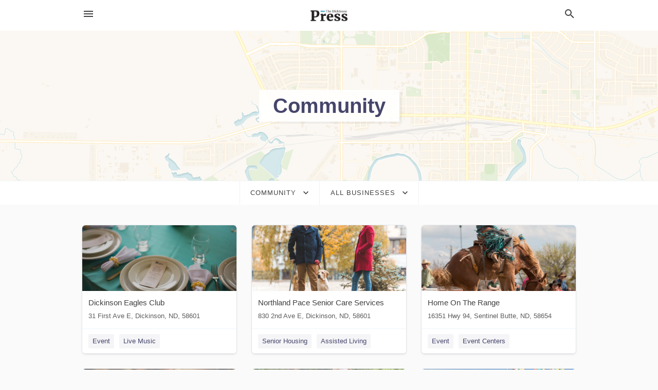

--- FILE ---
content_type: text/html; charset=utf-8
request_url: https://local.thedickinsonpress.com/categories/community
body_size: 7832
content:
<!DOCTYPE html>
<html lang="en" data-acm-directory="false">
  <head>
    <meta charset="utf-8">
    <meta name="viewport" content="initial-scale=1, width=device-width" />
    <!-- PWA Meta Tags -->
    <meta name="apple-mobile-web-app-capable" content="yes">
    <meta name="apple-mobile-web-app-status-bar-style" content="black-translucent">
    <meta name="apple-mobile-web-app-title" content="Community in Dickinson - The Dickinson Press">
    <link rel="apple-touch-icon" href="/directory-favicon.ico" />
    <!-- Primary Meta Tags -->
    <title>Community in Dickinson - The Dickinson Press</title>
    <meta name="title" content="Community in Dickinson - The Dickinson Press">
    <meta name="description" content="">
    <link rel="shortcut icon" href="/directory-favicon.ico" />
    <meta itemprop="image" content="">

    <!-- Open Graph / Facebook -->
    <meta property="og:url" content="https://local.thedickinsonpress.com/categories/community">
    <meta property="og:type" content="website">
    <meta property="og:title" content="Community in Dickinson - The Dickinson Press">
    <meta property="og:description" content="">
    <meta property="og:image" content="">

    <!-- Twitter -->
    <meta property="twitter:url" content="https://local.thedickinsonpress.com/categories/community">
    <meta property="twitter:title" content="Community in Dickinson - The Dickinson Press">
    <meta property="twitter:description" content="">
    <meta property="twitter:image" content="">
    <meta property="twitter:card" content="summary_large_image">


    <!-- Google Search Console -->
      <meta name="google-site-verification" content="1loN_K1JCSnYlxTiBwvidQYZBpqAqeLyzqhSr5xef3g" />


    <!-- Other Assets -->
      <link rel="stylesheet" href="https://unpkg.com/leaflet@1.6.0/dist/leaflet.css" integrity="sha512-xwE/Az9zrjBIphAcBb3F6JVqxf46+CDLwfLMHloNu6KEQCAWi6HcDUbeOfBIptF7tcCzusKFjFw2yuvEpDL9wQ==" crossorigin=""/>


    <!-- Google Analytics -->

    <link rel="stylesheet" media="screen" href="/assets/directory/index-625ebbc43c213a1a95e97871809bb1c7c764b7e3acf9db3a90d549597404474f.css" />
      <meta name="google-site-verification" content="wrTEGs2kdTzumAchEWJtt3XORMYW64f5QcLS-RmxJeo" />


    <script>
//<![CDATA[

      const MESEARCH_KEY = "";

//]]>
</script>
      <script src="/assets/directory/resources/jquery.min-a4ef3f56a89b3569946388ef171b1858effcfc18c06695b3b9cab47996be4986.js"></script>
      <link rel="stylesheet" media="screen" href="/assets/directory/materialdesignicons.min-aafad1dc342d5f4be026ca0942dc89d427725af25326ef4881f30e8d40bffe7e.css" />
  </head>

  <body class="preload" data-theme="">


    <style>
      :root {
        --color-link-alt: #6772E5 !important;
      }
    </style>

    <div class="blocker-banner" id="blocker-banner" style="display: none;">
      <div class="blocker-banner-interior">
        <span class="icon mdi mdi-alert"></span>
        <div class="blocker-banner-title">We notice you're using an ad blocker.</div>
        <div class="blocker-banner-text">Since the purpose of this site is to display digital ads, please disable your ad blocker to prevent content from breaking.</div>
        <span class="close mdi mdi-close"></span>
      </div>
    </div>

    <div class="wrapper">
      <div class="header ">
  <div class="header-main">
    <div class="container ">
      <style>
  body {
    font-family: "Arial", sans-serif;
  }
</style>
<a class="logo" href=/ aria-label="Business logo clickable to go to the home page">
    <img src="https://assets.secure.ownlocal.com/img/logos/1840/original_logos.png?1637323934" alt="The Dickinson Press">
</a>
<a class="mdi main-nav-item mdi-menu menu-container" aria-label="hamburger menu" aria-expanded="false" href="."></a>
<a class="mdi main-nav-item search-icon" style="right: 20px;left: auto;" href="." title="Search business collapsed">
  <svg class="magnify-icon" xmlns="http://www.w3.org/2000/svg" width="1em" height="1em" viewBox="0 0 24 24">
    <path fill="#404040" d="M9.5 3A6.5 6.5 0 0 1 16 9.5c0 1.61-.59 3.09-1.56 4.23l.27.27h.79l5 5l-1.5 1.5l-5-5v-.79l-.27-.27A6.52 6.52 0 0 1 9.5 16A6.5 6.5 0 0 1 3 9.5A6.5 6.5 0 0 1 9.5 3m0 2C7 5 5 7 5 9.5S7 14 9.5 14S14 12 14 9.5S12 5 9.5 5" />
  </svg>
  <svg class="ex-icon" xmlns="http://www.w3.org/2000/svg" width="1em" height="1em" viewBox="0 0 24 24">
    <path fill="#404040" d="M6.4 19L5 17.6l5.6-5.6L5 6.4L6.4 5l5.6 5.6L17.6 5L19 6.4L13.4 12l5.6 5.6l-1.4 1.4l-5.6-5.6z" />
  </svg>
</a>
<ul class="nav">
  <li><a href="/" aria-label="directory home"><span class="mdi mdi-home"></span><span>Directory Home</span></a></li>
  <li><a href="/shop-local" aria-label="shop local"><span class="mdi mdi-storefront"></span><span>Shop Local</span></a></li>
  <li>
    <li><a href="/offers" aria-label="offers"><span class="mdi mdi-picture-in-picture-top-right"></span><span>Offers</span></a></li>
    <li><a href="/ads" aria-label="printed ads"><span class="mdi mdi-newspaper"></span><span>Print Ads</span></a></li>
  <li><a href="/categories" aria-label="categories"><span class="mdi mdi-layers-outline"></span><span>Categories</span></a></li>
  <li>
    <a href="http://www.thedickinsonpress.com/"  aria-label="newspaper name">
      <span class="mdi mdi-home-outline"></span><span>The Dickinson Press</span>
    </a>
  </li>
</ul>
<div class="header-search">
  <svg xmlns="http://www.w3.org/2000/svg" width="20px" height="20px" viewBox="0 2 25 25">
    <path fill="#404040" d="M9.5 3A6.5 6.5 0 0 1 16 9.5c0 1.61-.59 3.09-1.56 4.23l.27.27h.79l5 5l-1.5 1.5l-5-5v-.79l-.27-.27A6.52 6.52 0 0 1 9.5 16A6.5 6.5 0 0 1 3 9.5A6.5 6.5 0 0 1 9.5 3m0 2C7 5 5 7 5 9.5S7 14 9.5 14S14 12 14 9.5S12 5 9.5 5"></path>
  </svg>
    <form action="/businesses" accept-charset="UTF-8" method="get">
      <input class="search-box" autocomplete="off" type="text" placeholder="Search for businesses" name="q" value="" />
</form></div>

    </div>
  </div>
</div>


      <div class="page-hero">
  <div class="page-hero-inner">
    <h1><span class="highlight"><span>Community</span></h1>
  </div>
  <div id="map" class="page-map"></div>
</div>
<div class="subheader page-dropdowns">
  <ul>
    <li>
      <label><span>Community</span></label>
      <select name="category" id="category"><option data-link="/categories/agriculture" value="agriculture">Agriculture</option>
<option data-link="/categories/arts-and-entertainment" value="arts-and-entertainment">Arts &amp; Entertainment</option>
<option data-link="/categories/auto" value="auto">Auto</option>
<option data-link="/categories/beauty-and-wellness" value="beauty-and-wellness">Beauty &amp; Wellness</option>
<option data-link="/categories/communication" value="communication">Communication</option>
<option data-link="/categories/community" selected="selected" value="community">Community</option>
<option data-link="/categories/construction" value="construction">Construction</option>
<option data-link="/categories/education" value="education">Education</option>
<option data-link="/categories/finance" value="finance">Finance</option>
<option data-link="/categories/food-and-beverage" value="food-and-beverage">Food and Beverage</option>
<option data-link="/categories/house-and-home" value="house-and-home">House &amp; Home</option>
<option data-link="/categories/insurance" value="insurance">Insurance</option>
<option data-link="/categories/legal" value="legal">Legal</option>
<option data-link="/categories/manufacturing" value="manufacturing">Manufacturing</option>
<option data-link="/categories/medical" value="medical">Medical</option>
<option data-link="/categories/nightlife" value="nightlife">Nightlife</option>
<option data-link="/categories/pets-and-animals" value="pets-and-animals">Pets &amp; Animals</option>
<option data-link="/categories/philanthropy" value="philanthropy">Philanthropy</option>
<option data-link="/categories/photo-and-video" value="photo-and-video">Photo &amp; Video</option>
<option data-link="/categories/public-services" value="public-services">Public Services</option>
<option data-link="/categories/real-estate" value="real-estate">Real Estate</option>
<option data-link="/categories/recreation" value="recreation">Recreation</option>
<option data-link="/categories/religion" value="religion">Religion</option>
<option data-link="/categories/services" value="services">Services</option>
<option data-link="/categories/shop-local" value="shop-local">Shop Local</option>
<option data-link="/categories/shopping" value="shopping">Shopping</option>
<option data-link="/categories/technical" value="technical">Technical</option>
<option data-link="/categories/transportation" value="transportation">Transportation</option>
<option data-link="/categories/travel" value="travel">Travel</option>
<option data-link="/categories/utilities" value="utilities">Utilities</option></select>
    </li>
    <li>
      <label><span>All Businesses</span></label>
      <select name="sub_category" id="sub_category"><option data-link="/categories/community" value="All Businesses">All Businesses</option>
<option disabled="disabled" value="0">----</option>
<option data-link="/categories/community/adoption-agencies" value="adoption-agencies">Adoption Agencies</option>
<option data-link="/categories/community/adoption-agency" value="adoption-agency">Adoption Agency</option>
<option data-link="/categories/community/adult-day-care-center" value="adult-day-care-center">Adult Day Care Center</option>
<option data-link="/categories/community/adult-foster-care-service" value="adult-foster-care-service">Adult Foster Care Service</option>
<option data-link="/categories/community/aged-care" value="aged-care">Aged Care</option>
<option data-link="/categories/community/agricultural-association" value="agricultural-association">Agricultural Association</option>
<option data-link="/categories/community/agricultural-cooperative" value="agricultural-cooperative">Agricultural Cooperative</option>
<option data-link="/categories/community/agricultural-organization" value="agricultural-organization">Agricultural Organization</option>
<option data-link="/categories/community/agriculture-cooperative" value="agriculture-cooperative">Agriculture Cooperative</option>
<option data-link="/categories/community/anime-club" value="anime-club">Anime Club</option>
<option data-link="/categories/community/architects-association" value="architects-association">Architects Association</option>
<option data-link="/categories/community/armed-forces-association" value="armed-forces-association">Armed Forces Association</option>
<option data-link="/categories/community/arts-organization" value="arts-organization">Arts Organization</option>
<option data-link="/categories/community/association-or-organization" value="association-or-organization">Association or Organization</option>
<option data-link="/categories/community/board-of-trade" value="board-of-trade">Board of Trade</option>
<option data-link="/categories/community/boarding-house" value="boarding-house">Boarding House</option>
<option data-link="/categories/community/business-associations" value="business-associations">Business Associations</option>
<option data-link="/categories/community/chamber-of-commerce" value="chamber-of-commerce">Chamber of Commerce</option>
<option data-link="/categories/community/chamber-of-handicrafts" value="chamber-of-handicrafts">Chamber of Handicrafts</option>
<option data-link="/categories/community/child-care-agency" value="child-care-agency">Child Care Agency</option>
<option data-link="/categories/community/child-care-and-daycares" value="child-care-and-daycares">Child Care and Daycares</option>
<option data-link="/categories/community/childrens-home" value="childrens-home">Childrens Home</option>
<option data-link="/categories/community/childrens-library" value="childrens-library">Childrens Library</option>
<option data-link="/categories/community/citizen-information-bureau" value="citizen-information-bureau">Citizen Information Bureau</option>
<option data-link="/categories/community/citizens-advice-bureau" value="citizens-advice-bureau">Citizens Advice Bureau</option>
<option data-link="/categories/community/community-center" value="community-center">Community Center</option>
<option data-link="/categories/community/community-garden" value="community-garden">Community Garden</option>
<option data-link="/categories/community/conference-center" value="conference-center">Conference Center</option>
<option data-link="/categories/community/conservative-club" value="conservative-club">Conservative Club</option>
<option data-link="/categories/community/cultural-association" value="cultural-association">Cultural Association</option>
<option data-link="/categories/community/day-camp" value="day-camp">Day Camp</option>
<option data-link="/categories/community/day-care-center" value="day-care-center">Day Care Center</option>
<option data-link="/categories/community/deaf-service" value="deaf-service">Deaf Service</option>
<option data-link="/categories/community/disability-services-&amp;-support-organisation" value="disability-services-&amp;-support-organisation">Disability Services &amp; Support Organisation</option>
<option data-link="/categories/community/ecologists-association" value="ecologists-association">Ecologists Association</option>
<option data-link="/categories/community/economic-development-agency" value="economic-development-agency">Economic Development Agency</option>
<option data-link="/categories/community/employment-center" value="employment-center">Employment Center</option>
<option data-link="/categories/community/environmental-organization" value="environmental-organization">Environmental Organization</option>
<option data-link="/categories/community/event-centers" value="event-centers">Event Centers</option>
<option data-link="/categories/community/fair-trade-organization" value="fair-trade-organization">Fair Trade Organization</option>
<option data-link="/categories/community/family-counselor" value="family-counselor">Family Counselor</option>
<option data-link="/categories/community/family-day-care-service" value="family-day-care-service">Family Day Care Service</option>
<option data-link="/categories/community/family-planning-counselor" value="family-planning-counselor">Family Planning Counselor</option>
<option data-link="/categories/community/family-service-center" value="family-service-center">Family Service Center</option>
<option data-link="/categories/community/family-and-social-services" value="family-and-social-services">Family and Social Services</option>
<option data-link="/categories/community/foreman-builders-association" value="foreman-builders-association">Foreman Builders Association</option>
<option data-link="/categories/community/foster-care-service" value="foster-care-service">Foster Care Service</option>
<option data-link="/categories/community/foundation" value="foundation">Foundation</option>
<option data-link="/categories/community/fraternal-organization" value="fraternal-organization">Fraternal Organization</option>
<option data-link="/categories/community/gay-and-lesbian-organization" value="gay-and-lesbian-organization">Gay &amp; Lesbian Organization</option>
<option data-link="/categories/community/group-home" value="group-home">Group Home</option>
<option data-link="/categories/community/halfway-house" value="halfway-house">Halfway House</option>
<option data-link="/categories/community/handicapped-transportation-service" value="handicapped-transportation-service">Handicapped Transportation Service</option>
<option data-link="/categories/community/historical-society" value="historical-society">Historical Society</option>
<option data-link="/categories/community/home-help" value="home-help">Home Help</option>
<option data-link="/categories/community/home-help-service-agency" value="home-help-service-agency">Home Help Service Agency</option>
<option data-link="/categories/community/homeless-service" value="homeless-service">Homeless Service</option>
<option data-link="/categories/community/homeowners-association" value="homeowners-association">Homeowners’ Association</option>
<option data-link="/categories/community/housing-association" value="housing-association">Housing Association</option>
<option data-link="/categories/community/housing-cooperative" value="housing-cooperative">Housing Cooperative</option>
<option data-link="/categories/community/housing-programs" value="housing-programs">Housing Programs</option>
<option data-link="/categories/community/housing-society" value="housing-society">Housing Society</option>
<option data-link="/categories/community/income-tax-help-association" value="income-tax-help-association">Income Tax Help Association</option>
<option data-link="/categories/community/industrial-engineers-association" value="industrial-engineers-association">Industrial Engineers Association</option>
<option data-link="/categories/community/industrial-technical-engineers-association" value="industrial-technical-engineers-association">Industrial Technical Engineers Association</option>
<option data-link="/categories/community/international-affairs" value="international-affairs">International Affairs</option>
<option data-link="/categories/community/labor-union" value="labor-union">Labor Union</option>
<option data-link="/categories/community/labour-club" value="labour-club">Labour Club</option>
<option data-link="/categories/community/libraries" value="libraries">Libraries</option>
<option data-link="/categories/community/library" value="library">Library</option>
<option data-link="/categories/community/literacy-program" value="literacy-program">Literacy Program</option>
<option data-link="/categories/community/low-income-housing-program" value="low-income-housing-program">Low Income Housing Program</option>
<option data-link="/categories/community/lyceum" value="lyceum">Lyceum</option>
<option data-link="/categories/community/maori-organization" value="maori-organization">Maori Organization</option>
<option data-link="/categories/community/marae" value="marae">Marae</option>
<option data-link="/categories/community/masonic-center" value="masonic-center">Masonic Center</option>
<option data-link="/categories/community/missing-persons-organization" value="missing-persons-organization">Missing Persons Organization</option>
<option data-link="/categories/community/non-governmental-organization" value="non-governmental-organization">Non-Governmental Organization</option>
<option data-link="/categories/community/notaries-association" value="notaries-association">Notaries Association</option>
<option data-link="/categories/community/nursing-association" value="nursing-association">Nursing Association</option>
<option data-link="/categories/community/nursing-home" value="nursing-home">Nursing Home</option>
<option data-link="/categories/community/part-time-daycare" value="part-time-daycare">Part Time Daycare</option>
<option data-link="/categories/community/patients-support-association" value="patients-support-association">Patients Support Association</option>
<option data-link="/categories/community/political-organization" value="political-organization">Political Organization</option>
<option data-link="/categories/community/political-party" value="political-party">Political Party</option>
<option data-link="/categories/community/professional-and-hobby-associations" value="professional-and-hobby-associations">Professional and Hobby Associations</option>
<option data-link="/categories/community/public-library" value="public-library">Public Library</option>
<option data-link="/categories/community/research-foundation" value="research-foundation">Research Foundation</option>
<option data-link="/categories/community/residents-association" value="residents-association">Residents Association</option>
<option data-link="/categories/community/retirement-community" value="retirement-community">Retirement Community</option>
<option data-link="/categories/community/retirement-home" value="retirement-home">Retirement Home</option>
<option data-link="/categories/community/roads-ports-and-canals-engineers-association" value="roads-ports-and-canals-engineers-association">Roads Ports and Canals Engineers Association</option>
<option data-link="/categories/community/scout-hall" value="scout-hall">Scout Hall</option>
<option data-link="/categories/community/scout-home" value="scout-home">Scout Home</option>
<option data-link="/categories/community/scouting" value="scouting">Scouting</option>
<option data-link="/categories/community/senior-citizen-center" value="senior-citizen-center">Senior Citizen Center</option>
<option data-link="/categories/community/senior-housing" value="senior-housing">Senior Housing</option>
<option data-link="/categories/community/sheltered-housing" value="sheltered-housing">Sheltered Housing</option>
<option data-link="/categories/community/singles-organization" value="singles-organization">Singles Organization</option>
<option data-link="/categories/community/social-advocacy-groups" value="social-advocacy-groups">Social Advocacy Groups</option>
<option data-link="/categories/community/social-associations" value="social-associations">Social Associations</option>
<option data-link="/categories/community/social-club" value="social-club">Social Club</option>
<option data-link="/categories/community/social-services-organization" value="social-services-organization">Social Services Organization</option>
<option data-link="/categories/community/social-welfare-center" value="social-welfare-center">Social Welfare Center</option>
<option data-link="/categories/community/social-worker" value="social-worker">Social Worker</option>
<option data-link="/categories/community/sokol-house" value="sokol-house">Sokol House</option>
<option data-link="/categories/community/students-parents-association" value="students-parents-association">Students Parents Association</option>
<option data-link="/categories/community/students-support-association" value="students-support-association">Students Support Association</option>
<option data-link="/categories/community/tenant%E2%80%99s-union" value="tenant’s-union">Tenant’s Union</option>
<option data-link="/categories/community/toy-library" value="toy-library">Toy Library</option>
<option data-link="/categories/community/union" value="union">Union</option>
<option data-link="/categories/community/urban-planning" value="urban-planning">Urban Planning</option>
<option data-link="/categories/community/veterans-affairs" value="veterans-affairs">Veterans Affairs</option>
<option data-link="/categories/community/veterans-organization" value="veterans-organization">Veterans Organization</option>
<option data-link="/categories/community/wedding-venue" value="wedding-venue">Wedding Venue</option>
<option data-link="/categories/community/women%E2%80%99s-organization" value="women’s-organization">Women’s Organization</option>
<option data-link="/categories/community/workers%E2%80%99-club" value="workers’-club">Workers’ Club</option>
<option data-link="/categories/community/working-womens-hostel" value="working-womens-hostel">Working Womens Hostel</option>
<option data-link="/categories/community/youth-care" value="youth-care">Youth Care</option>
<option data-link="/categories/community/youth-center" value="youth-center">Youth Center</option>
<option data-link="/categories/community/youth-club" value="youth-club">Youth Club</option>
<option data-link="/categories/community/youth-group" value="youth-group">Youth Group</option>
<option data-link="/categories/community/youth-organization" value="youth-organization">Youth Organization</option>
<option data-link="/categories/community/youth-social-services-organization" value="youth-social-services-organization">Youth Social Services Organization</option></select>
    </li>
  </ul>
</div>
<section class="standalone">
  <div class="container">
    <ul id="businesses_entity" class="cards">
      
<li class="" data-entity-id="52650769" data-name="Dickinson Eagles Club" data-entity-type="business" data-controller="categories" data-action="show">
  <a itemscope itemtype="http://schema.org/LocalBusiness" class="card-top" href="/dickinson-nd/dickinson-eagles-club-701-483-3561" title="Dickinson Eagles Club" aria-label="Dickinson Eagles Club 31 First Ave E, Dickinson, ND, 58601" >
    <div
      class="image "
        style= "background-image: url('https://storage.googleapis.com/ownlocal-adforge-production/backgrounds/origamis/custom/8251756c-c5a5-42da-83cb-f8762f8efe99/full.webp');"
    >
    </div>
    <div class="card-info">
      <div itemprop="name" class="name">Dickinson Eagles Club</div>
      <span itemprop="address" itemscope itemtype="http://schema.org/PostalAddress">
        <div itemprop="streetAddress" class="details">31 First Ave E, Dickinson, ND, 58601</div>
      </span>
    </div>
  </a>
  <div class="card-bottom">

    
<a class="tag" href="/categories/arts-and-entertainment/event">
  Event
</a>

<a class="tag" href="/categories/arts-and-entertainment/live-music">
  Live Music
</a>

  </div>
</li>

<li class="" data-entity-id="68826142" data-name="Northland Pace Senior Care Services" data-entity-type="business" data-controller="categories" data-action="show">
  <a itemscope itemtype="http://schema.org/LocalBusiness" class="card-top" href="/dickinson-nd/northland-pace-senior-care-services-701-456-7387" title="Northland Pace Senior Care Services" aria-label="Northland Pace Senior Care Services 830 2nd Ave E, Dickinson, ND, 58601" >
    <div
      class="image "
        style= "background-image: url('https://storage.googleapis.com/ownlocal-adforge-production/backgrounds/origamis/custom/5fabb5fb-6066-4c49-9cd7-30974b1a3873/full.webp');"
    >
    </div>
    <div class="card-info">
      <div itemprop="name" class="name">Northland Pace Senior Care Services</div>
      <span itemprop="address" itemscope itemtype="http://schema.org/PostalAddress">
        <div itemprop="streetAddress" class="details">830 2nd Ave E, Dickinson, ND, 58601</div>
      </span>
    </div>
  </a>
  <div class="card-bottom">

    
<a class="tag" href="/categories/community/senior-housing">
  Senior Housing
</a>

<a class="tag" href="/categories/medical/assisted-living">
  Assisted Living
</a>

  </div>
</li>

<li class="" data-entity-id="67905211" data-name="Home On The Range" data-entity-type="business" data-controller="categories" data-action="show">
  <a itemscope itemtype="http://schema.org/LocalBusiness" class="card-top" href="/sentinel%20butte-nd/home-on-the-range-701-872-3745" title="Home On The Range" aria-label="Home On The Range 16351 Hwy 94, Sentinel Butte, ND, 58654" >
    <div
      class="image "
        style= "background-image: url('https://storage.googleapis.com/ownlocal-adforge-production/backgrounds/bank/photo-1619368562181-1e4b3dc70570/full.webp');"
    >
    </div>
    <div class="card-info">
      <div itemprop="name" class="name">Home On The Range</div>
      <span itemprop="address" itemscope itemtype="http://schema.org/PostalAddress">
        <div itemprop="streetAddress" class="details">16351 Hwy 94, Sentinel Butte, ND, 58654</div>
      </span>
    </div>
  </a>
  <div class="card-bottom">

    
<a class="tag" href="/categories/arts-and-entertainment/event">
  Event
</a>

<a class="tag" href="/categories/community/event-centers">
  Event Centers
</a>

  </div>
</li>

<li class="" data-entity-id="52650822" data-name="Medora" data-entity-type="business" data-controller="categories" data-action="show">
  <a itemscope itemtype="http://schema.org/LocalBusiness" class="card-top" href="/medora-nd/medora-800-633-6721" title="Medora" aria-label="Medora Medora, ND, 58645" >
    <div
      class="image "
        style= "background-image: url('https://storage.googleapis.com/ownlocal-adforge-production/backgrounds/origamis/custom/235c9df4-043f-4ba5-87ef-cc3e587adad8/full.webp');"
    >
    </div>
    <div class="card-info">
      <div itemprop="name" class="name">Medora</div>
      <span itemprop="address" itemscope itemtype="http://schema.org/PostalAddress">
        <div itemprop="streetAddress" class="details">Medora, ND, 58645</div>
      </span>
    </div>
  </a>
  <div class="card-bottom">

    
<a class="tag" href="/categories/arts-and-entertainment/musical-performers">
  Musical Performers
</a>

<a class="tag" href="/categories/arts-and-entertainment/live-music">
  Live Music
</a>

  </div>
</li>

<li class="" data-entity-id="69411589" data-name="North Dakota Farmers Union" data-entity-type="business" data-controller="categories" data-action="show">
  <a itemscope itemtype="http://schema.org/LocalBusiness" class="card-top" href="/jamestown-nd/north-dakota-farmers-union-800-366-6338" title="North Dakota Farmers Union" aria-label="North Dakota Farmers Union 1415 12th Ave Se, Jamestown, ND, 58401" >
    <div
      class="image "
        style= "background-image: url('https://storage.googleapis.com/ownlocal-adforge-production/backgrounds/origamis/custom/b5d1002a-0260-4b61-aaa9-08fbe9a7dff4/full.webp');"
    >
    </div>
    <div class="card-info">
      <div itemprop="name" class="name">North Dakota Farmers Union</div>
      <span itemprop="address" itemscope itemtype="http://schema.org/PostalAddress">
        <div itemprop="streetAddress" class="details">1415 12th Ave Se, Jamestown, ND, 58401</div>
      </span>
    </div>
  </a>
  <div class="card-bottom">

    
<a class="tag" href="/categories/community/union">
  Union
</a>

  </div>
</li>

<li class="" data-entity-id="69335314" data-name="Bismarck Event Center" data-entity-type="business" data-controller="categories" data-action="show">
  <a itemscope itemtype="http://schema.org/LocalBusiness" class="card-top" href="/bismarck-nd/bismarck-event-center-701-355-1370" title="Bismarck Event Center" aria-label="Bismarck Event Center 315 S 5th St, Bismarck, ND, 58504" >
    <div
      class="image "
        style= "background-image: url('https://storage.googleapis.com/ownlocal-adforge-production/backgrounds/origamis/custom/dd889577-6fea-4911-8cce-541e2428b6e4/full.webp');"
    >
    </div>
    <div class="card-info">
      <div itemprop="name" class="name">Bismarck Event Center</div>
      <span itemprop="address" itemscope itemtype="http://schema.org/PostalAddress">
        <div itemprop="streetAddress" class="details">315 S 5th St, Bismarck, ND, 58504</div>
      </span>
    </div>
  </a>
  <div class="card-bottom">

    
<a class="tag" href="/categories/community/event-centers">
  Event Centers
</a>

<a class="tag" href="/categories/community/event-centers">
  Event Centers
</a>

  </div>
</li>

<li class="" data-entity-id="67558176" data-name="Accessible Space, Inc - Becker Avenue Apartments" data-entity-type="business" data-controller="categories" data-action="show">
  <a itemscope itemtype="http://schema.org/LocalBusiness" class="card-top" href="/willmar-mn/accessible-space-inc-becker-avenue-apartments-800-466-7722" title="Accessible Space, Inc - Becker Avenue Apartments" aria-label="Accessible Space, Inc - Becker Avenue Apartments 1409 Becker Ave Se, Willmar, MN, 56201" >
    <div
      class="image "
        style= "background-image: url('https://storage.googleapis.com/ownlocal-adforge-production/uploads/images/advertisers/67558176/38461_small.webp');"
    >
    </div>
    <div class="card-info">
      <div itemprop="name" class="name">Accessible Space, Inc - Becker Avenue Apartments</div>
      <span itemprop="address" itemscope itemtype="http://schema.org/PostalAddress">
        <div itemprop="streetAddress" class="details">1409 Becker Ave Se, Willmar, MN, 56201</div>
      </span>
    </div>
  </a>
  <div class="card-bottom">

    
<a class="tag" href="/categories/medical/nursing-facilities">
  Nursing Facilities
</a>

<a class="tag" href="/categories/medical/assisted-living">
  Assisted Living
</a>

  </div>
</li>

<li class="" data-entity-id="69362876" data-name="Parents Lead - North Dakota" data-entity-type="business" data-controller="categories" data-action="show">
  <a itemscope itemtype="http://schema.org/LocalBusiness" class="card-top" href="/bismarck-nd/parents-lead-north-dakota-800-472-2622" title="Parents Lead - North Dakota" aria-label="Parents Lead - North Dakota 600 E Boulevard Ave, Bismarck, ND, 58501" >
    <div
      class="image "
        style= "background-image: url('https://storage.googleapis.com/ownlocal-adforge-production/backgrounds/origamis/custom/a45d357a-b3da-4454-8a5e-e1bd90f63546/full.webp');"
    >
    </div>
    <div class="card-info">
      <div itemprop="name" class="name">Parents Lead - North Dakota</div>
      <span itemprop="address" itemscope itemtype="http://schema.org/PostalAddress">
        <div itemprop="streetAddress" class="details">600 E Boulevard Ave, Bismarck, ND, 58501</div>
      </span>
    </div>
  </a>
  <div class="card-bottom">

    
<a class="tag" href="/categories/community/family-and-social-services">
  Family and Social Services
</a>

<a class="tag" href="/categories/public-services/government-associations">
  Government Associations
</a>

  </div>
</li>

<li class="" data-entity-id="59812701" data-name="Tiny Tots" data-entity-type="business" data-controller="categories" data-action="show">
  <a itemscope itemtype="http://schema.org/LocalBusiness" class="card-top" href="/delphi-in/tiny-tots-765-564-3374" title="Tiny Tots" aria-label="Tiny Tots 502 Franklin, Delphi, IN, 46923" >
    <div
      class="image "
        style= "background-image: url('https://fbcdn.net/static_map.php?size=400x400&amp;zoom=15&amp;markers=40.5852%2C-86.6792&amp;scale=2');"
    >
    </div>
    <div class="card-info">
      <div itemprop="name" class="name">Tiny Tots</div>
      <span itemprop="address" itemscope itemtype="http://schema.org/PostalAddress">
        <div itemprop="streetAddress" class="details">502 Franklin, Delphi, IN, 46923</div>
      </span>
    </div>
  </a>
  <div class="card-bottom">

    
<a class="tag" href="/categories/community/child-care-and-daycares">
  Child Care and Daycares
</a>

  </div>
</li>

    </ul>
      <button class="load-more load-more-hover">
        <span class="mdi mdi-chevron-down"></span><span>Load more</span>
      </button>
  </div>
</section>

<script>let coordinates = [46.8802, -102.813];</script>
<script src="//unpkg.com/leaflet@1.6.0/dist/leaflet.js"></script>
<script src="/assets/directory/categories-f35bc05886f0eaed0ddf5da2ab755afab1a9ad4e6fb09543379963ea7eda838d.js"></script>

      <div class="footer">
  <div class="container">
    <div class="footer-top">
      <div class="links categories">
        <p class="footer-title">Categories</p>
        <ul>
          
<li>
  <a href="/categories/agriculture" aria-label='category Agriculture' >
    <span>
      Agriculture
    </span>
  </a>
</li>

<li>
  <a href="/categories/arts-and-entertainment" aria-label='category Arts and Entertainment' >
    <span>
      Arts and Entertainment
    </span>
  </a>
</li>

<li>
  <a href="/categories/auto" aria-label='category Auto' >
    <span>
      Auto
    </span>
  </a>
</li>

<li>
  <a href="/categories/beauty-and-wellness" aria-label='category Beauty and Wellness' >
    <span>
      Beauty and Wellness
    </span>
  </a>
</li>

<li>
  <a href="/categories/communication" aria-label='category Communication' >
    <span>
      Communication
    </span>
  </a>
</li>

<li>
  <a href="/categories/community" aria-label='category Community' >
    <span>
      Community
    </span>
  </a>
</li>

<li>
  <a href="/categories/construction" aria-label='category Construction' >
    <span>
      Construction
    </span>
  </a>
</li>

<li>
  <a href="/categories/education" aria-label='category Education' >
    <span>
      Education
    </span>
  </a>
</li>

<li>
  <a href="/categories/finance" aria-label='category Finance' >
    <span>
      Finance
    </span>
  </a>
</li>

<li>
  <a href="/categories/food-and-beverage" aria-label='category Food and Beverage' >
    <span>
      Food and Beverage
    </span>
  </a>
</li>

<li>
  <a href="/categories/house-and-home" aria-label='category House and Home' >
    <span>
      House and Home
    </span>
  </a>
</li>

<li>
  <a href="/categories/insurance" aria-label='category Insurance' >
    <span>
      Insurance
    </span>
  </a>
</li>

<li>
  <a href="/categories/legal" aria-label='category Legal' >
    <span>
      Legal
    </span>
  </a>
</li>

<li>
  <a href="/categories/manufacturing" aria-label='category Manufacturing' >
    <span>
      Manufacturing
    </span>
  </a>
</li>

<li>
  <a href="/categories/medical" aria-label='category Medical' >
    <span>
      Medical
    </span>
  </a>
</li>

<li>
  <a href="/categories/nightlife" aria-label='category Nightlife' >
    <span>
      Nightlife
    </span>
  </a>
</li>

<li>
  <a href="/categories/pets-and-animals" aria-label='category Pets and Animals' >
    <span>
      Pets and Animals
    </span>
  </a>
</li>

<li>
  <a href="/categories/philanthropy" aria-label='category Philanthropy' >
    <span>
      Philanthropy
    </span>
  </a>
</li>

<li>
  <a href="/categories/photo-and-video" aria-label='category Photo and Video' >
    <span>
      Photo and Video
    </span>
  </a>
</li>

<li>
  <a href="/categories/public-services" aria-label='category Public Services' >
    <span>
      Public Services
    </span>
  </a>
</li>

<li>
  <a href="/categories/real-estate" aria-label='category Real Estate' >
    <span>
      Real Estate
    </span>
  </a>
</li>

<li>
  <a href="/categories/recreation" aria-label='category Recreation' >
    <span>
      Recreation
    </span>
  </a>
</li>

<li>
  <a href="/categories/religion" aria-label='category Religion' >
    <span>
      Religion
    </span>
  </a>
</li>

<li>
  <a href="/categories/services" aria-label='category Services' >
    <span>
      Services
    </span>
  </a>
</li>

<li>
  <a href="/categories/shop-local" aria-label='category Shop Local' >
    <span>
      Shop Local
    </span>
  </a>
</li>

<li>
  <a href="/categories/shopping" aria-label='category Shopping' >
    <span>
      Shopping
    </span>
  </a>
</li>

<li>
  <a href="/categories/technical" aria-label='category Technical' >
    <span>
      Technical
    </span>
  </a>
</li>

<li>
  <a href="/categories/transportation" aria-label='category Transportation' >
    <span>
      Transportation
    </span>
  </a>
</li>

<li>
  <a href="/categories/travel" aria-label='category Travel' >
    <span>
      Travel
    </span>
  </a>
</li>

<li>
  <a href="/categories/utilities" aria-label='category Utilities' >
    <span>
      Utilities
    </span>
  </a>
</li>

        </ul>
      </div>
      <div class="links">
        <p class="footer-title">Directory</p>
        <ul>
          <li><a href="/promote">Get Verified</a></li>
          <li>
            <a href="https://admin.austin.ownlocal.com/login?p=1826" >
              <span>Login</span> 
            </a>
          </li>
          

          <li><a href="/terms">Terms of Service</a></li>
          <li><a href="/privacy">Privacy policy</a></li>
          <li><a href="/got-to-top" class="back-to-top">Go To Top</a></li>
        </ul>
      </div>
      <div class="clear"></div>
    </div>
  </div>
  <div class="footer-bottom">
    <div class="copyright">
      <div class="container">
        © 2026 
        <a href="http://www.thedickinsonpress.com/" >
          The Dickinson Press
          </a>. Powered by <a href="http://ownlocal.com" target="_blank" class="bold-link">OwnLocal</a><span> – helping local media with innovative <a href="https://ownlocal.com/products" target="_blank">print to web</a> and directory software</span>.
      </div>
    </div>
  </div>
</div>

    </div>
    <script src="/assets/directory/index-584af2f59b30467a7e4b931fd3f3db8d26af04d8a92f1974cbe6875ccaaaa66e.js" defer="defer"></script>


      <script>
        // AdBlock detection
        fetch('https://admin.ownlocal.com/api/adblock')
          .then(response => {
            if (!response.ok) {
              throw new Error('Network response was not ok');
            }
            return response.text();
          })
          .catch(error => {
            // Handle error, such as showing the blocker banner
            document.getElementById('blocker-banner').style.display = 'block';
          });
      </script>
    <script src="/assets/directory/interactions-e3133e709fc754effe1635477cc59c0147eaba70864f8c24d8f047f9063386f4.js" defer="defer"></script>
  </body>
</html>

<!-- RENDERED TIME: Saturday, 17 Jan 2026 23:06:03 Central Time (US & Canada) -->
